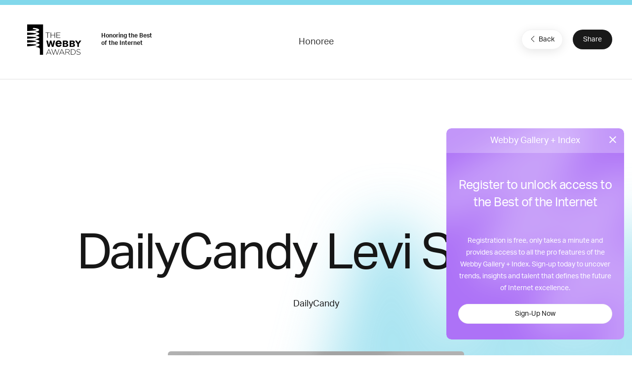

--- FILE ---
content_type: text/html; charset=utf-8
request_url: https://www.google.com/recaptcha/api2/anchor?ar=1&k=6LcC5f8qAAAAAN7E3g2z0N_EoPq3Vri8uXzTmFiO&co=aHR0cHM6Ly93aW5uZXJzLndlYmJ5YXdhcmRzLmNvbTo0NDM.&hl=en&v=PoyoqOPhxBO7pBk68S4YbpHZ&size=invisible&anchor-ms=20000&execute-ms=30000&cb=oe6xb4ljjr1j
body_size: 48811
content:
<!DOCTYPE HTML><html dir="ltr" lang="en"><head><meta http-equiv="Content-Type" content="text/html; charset=UTF-8">
<meta http-equiv="X-UA-Compatible" content="IE=edge">
<title>reCAPTCHA</title>
<style type="text/css">
/* cyrillic-ext */
@font-face {
  font-family: 'Roboto';
  font-style: normal;
  font-weight: 400;
  font-stretch: 100%;
  src: url(//fonts.gstatic.com/s/roboto/v48/KFO7CnqEu92Fr1ME7kSn66aGLdTylUAMa3GUBHMdazTgWw.woff2) format('woff2');
  unicode-range: U+0460-052F, U+1C80-1C8A, U+20B4, U+2DE0-2DFF, U+A640-A69F, U+FE2E-FE2F;
}
/* cyrillic */
@font-face {
  font-family: 'Roboto';
  font-style: normal;
  font-weight: 400;
  font-stretch: 100%;
  src: url(//fonts.gstatic.com/s/roboto/v48/KFO7CnqEu92Fr1ME7kSn66aGLdTylUAMa3iUBHMdazTgWw.woff2) format('woff2');
  unicode-range: U+0301, U+0400-045F, U+0490-0491, U+04B0-04B1, U+2116;
}
/* greek-ext */
@font-face {
  font-family: 'Roboto';
  font-style: normal;
  font-weight: 400;
  font-stretch: 100%;
  src: url(//fonts.gstatic.com/s/roboto/v48/KFO7CnqEu92Fr1ME7kSn66aGLdTylUAMa3CUBHMdazTgWw.woff2) format('woff2');
  unicode-range: U+1F00-1FFF;
}
/* greek */
@font-face {
  font-family: 'Roboto';
  font-style: normal;
  font-weight: 400;
  font-stretch: 100%;
  src: url(//fonts.gstatic.com/s/roboto/v48/KFO7CnqEu92Fr1ME7kSn66aGLdTylUAMa3-UBHMdazTgWw.woff2) format('woff2');
  unicode-range: U+0370-0377, U+037A-037F, U+0384-038A, U+038C, U+038E-03A1, U+03A3-03FF;
}
/* math */
@font-face {
  font-family: 'Roboto';
  font-style: normal;
  font-weight: 400;
  font-stretch: 100%;
  src: url(//fonts.gstatic.com/s/roboto/v48/KFO7CnqEu92Fr1ME7kSn66aGLdTylUAMawCUBHMdazTgWw.woff2) format('woff2');
  unicode-range: U+0302-0303, U+0305, U+0307-0308, U+0310, U+0312, U+0315, U+031A, U+0326-0327, U+032C, U+032F-0330, U+0332-0333, U+0338, U+033A, U+0346, U+034D, U+0391-03A1, U+03A3-03A9, U+03B1-03C9, U+03D1, U+03D5-03D6, U+03F0-03F1, U+03F4-03F5, U+2016-2017, U+2034-2038, U+203C, U+2040, U+2043, U+2047, U+2050, U+2057, U+205F, U+2070-2071, U+2074-208E, U+2090-209C, U+20D0-20DC, U+20E1, U+20E5-20EF, U+2100-2112, U+2114-2115, U+2117-2121, U+2123-214F, U+2190, U+2192, U+2194-21AE, U+21B0-21E5, U+21F1-21F2, U+21F4-2211, U+2213-2214, U+2216-22FF, U+2308-230B, U+2310, U+2319, U+231C-2321, U+2336-237A, U+237C, U+2395, U+239B-23B7, U+23D0, U+23DC-23E1, U+2474-2475, U+25AF, U+25B3, U+25B7, U+25BD, U+25C1, U+25CA, U+25CC, U+25FB, U+266D-266F, U+27C0-27FF, U+2900-2AFF, U+2B0E-2B11, U+2B30-2B4C, U+2BFE, U+3030, U+FF5B, U+FF5D, U+1D400-1D7FF, U+1EE00-1EEFF;
}
/* symbols */
@font-face {
  font-family: 'Roboto';
  font-style: normal;
  font-weight: 400;
  font-stretch: 100%;
  src: url(//fonts.gstatic.com/s/roboto/v48/KFO7CnqEu92Fr1ME7kSn66aGLdTylUAMaxKUBHMdazTgWw.woff2) format('woff2');
  unicode-range: U+0001-000C, U+000E-001F, U+007F-009F, U+20DD-20E0, U+20E2-20E4, U+2150-218F, U+2190, U+2192, U+2194-2199, U+21AF, U+21E6-21F0, U+21F3, U+2218-2219, U+2299, U+22C4-22C6, U+2300-243F, U+2440-244A, U+2460-24FF, U+25A0-27BF, U+2800-28FF, U+2921-2922, U+2981, U+29BF, U+29EB, U+2B00-2BFF, U+4DC0-4DFF, U+FFF9-FFFB, U+10140-1018E, U+10190-1019C, U+101A0, U+101D0-101FD, U+102E0-102FB, U+10E60-10E7E, U+1D2C0-1D2D3, U+1D2E0-1D37F, U+1F000-1F0FF, U+1F100-1F1AD, U+1F1E6-1F1FF, U+1F30D-1F30F, U+1F315, U+1F31C, U+1F31E, U+1F320-1F32C, U+1F336, U+1F378, U+1F37D, U+1F382, U+1F393-1F39F, U+1F3A7-1F3A8, U+1F3AC-1F3AF, U+1F3C2, U+1F3C4-1F3C6, U+1F3CA-1F3CE, U+1F3D4-1F3E0, U+1F3ED, U+1F3F1-1F3F3, U+1F3F5-1F3F7, U+1F408, U+1F415, U+1F41F, U+1F426, U+1F43F, U+1F441-1F442, U+1F444, U+1F446-1F449, U+1F44C-1F44E, U+1F453, U+1F46A, U+1F47D, U+1F4A3, U+1F4B0, U+1F4B3, U+1F4B9, U+1F4BB, U+1F4BF, U+1F4C8-1F4CB, U+1F4D6, U+1F4DA, U+1F4DF, U+1F4E3-1F4E6, U+1F4EA-1F4ED, U+1F4F7, U+1F4F9-1F4FB, U+1F4FD-1F4FE, U+1F503, U+1F507-1F50B, U+1F50D, U+1F512-1F513, U+1F53E-1F54A, U+1F54F-1F5FA, U+1F610, U+1F650-1F67F, U+1F687, U+1F68D, U+1F691, U+1F694, U+1F698, U+1F6AD, U+1F6B2, U+1F6B9-1F6BA, U+1F6BC, U+1F6C6-1F6CF, U+1F6D3-1F6D7, U+1F6E0-1F6EA, U+1F6F0-1F6F3, U+1F6F7-1F6FC, U+1F700-1F7FF, U+1F800-1F80B, U+1F810-1F847, U+1F850-1F859, U+1F860-1F887, U+1F890-1F8AD, U+1F8B0-1F8BB, U+1F8C0-1F8C1, U+1F900-1F90B, U+1F93B, U+1F946, U+1F984, U+1F996, U+1F9E9, U+1FA00-1FA6F, U+1FA70-1FA7C, U+1FA80-1FA89, U+1FA8F-1FAC6, U+1FACE-1FADC, U+1FADF-1FAE9, U+1FAF0-1FAF8, U+1FB00-1FBFF;
}
/* vietnamese */
@font-face {
  font-family: 'Roboto';
  font-style: normal;
  font-weight: 400;
  font-stretch: 100%;
  src: url(//fonts.gstatic.com/s/roboto/v48/KFO7CnqEu92Fr1ME7kSn66aGLdTylUAMa3OUBHMdazTgWw.woff2) format('woff2');
  unicode-range: U+0102-0103, U+0110-0111, U+0128-0129, U+0168-0169, U+01A0-01A1, U+01AF-01B0, U+0300-0301, U+0303-0304, U+0308-0309, U+0323, U+0329, U+1EA0-1EF9, U+20AB;
}
/* latin-ext */
@font-face {
  font-family: 'Roboto';
  font-style: normal;
  font-weight: 400;
  font-stretch: 100%;
  src: url(//fonts.gstatic.com/s/roboto/v48/KFO7CnqEu92Fr1ME7kSn66aGLdTylUAMa3KUBHMdazTgWw.woff2) format('woff2');
  unicode-range: U+0100-02BA, U+02BD-02C5, U+02C7-02CC, U+02CE-02D7, U+02DD-02FF, U+0304, U+0308, U+0329, U+1D00-1DBF, U+1E00-1E9F, U+1EF2-1EFF, U+2020, U+20A0-20AB, U+20AD-20C0, U+2113, U+2C60-2C7F, U+A720-A7FF;
}
/* latin */
@font-face {
  font-family: 'Roboto';
  font-style: normal;
  font-weight: 400;
  font-stretch: 100%;
  src: url(//fonts.gstatic.com/s/roboto/v48/KFO7CnqEu92Fr1ME7kSn66aGLdTylUAMa3yUBHMdazQ.woff2) format('woff2');
  unicode-range: U+0000-00FF, U+0131, U+0152-0153, U+02BB-02BC, U+02C6, U+02DA, U+02DC, U+0304, U+0308, U+0329, U+2000-206F, U+20AC, U+2122, U+2191, U+2193, U+2212, U+2215, U+FEFF, U+FFFD;
}
/* cyrillic-ext */
@font-face {
  font-family: 'Roboto';
  font-style: normal;
  font-weight: 500;
  font-stretch: 100%;
  src: url(//fonts.gstatic.com/s/roboto/v48/KFO7CnqEu92Fr1ME7kSn66aGLdTylUAMa3GUBHMdazTgWw.woff2) format('woff2');
  unicode-range: U+0460-052F, U+1C80-1C8A, U+20B4, U+2DE0-2DFF, U+A640-A69F, U+FE2E-FE2F;
}
/* cyrillic */
@font-face {
  font-family: 'Roboto';
  font-style: normal;
  font-weight: 500;
  font-stretch: 100%;
  src: url(//fonts.gstatic.com/s/roboto/v48/KFO7CnqEu92Fr1ME7kSn66aGLdTylUAMa3iUBHMdazTgWw.woff2) format('woff2');
  unicode-range: U+0301, U+0400-045F, U+0490-0491, U+04B0-04B1, U+2116;
}
/* greek-ext */
@font-face {
  font-family: 'Roboto';
  font-style: normal;
  font-weight: 500;
  font-stretch: 100%;
  src: url(//fonts.gstatic.com/s/roboto/v48/KFO7CnqEu92Fr1ME7kSn66aGLdTylUAMa3CUBHMdazTgWw.woff2) format('woff2');
  unicode-range: U+1F00-1FFF;
}
/* greek */
@font-face {
  font-family: 'Roboto';
  font-style: normal;
  font-weight: 500;
  font-stretch: 100%;
  src: url(//fonts.gstatic.com/s/roboto/v48/KFO7CnqEu92Fr1ME7kSn66aGLdTylUAMa3-UBHMdazTgWw.woff2) format('woff2');
  unicode-range: U+0370-0377, U+037A-037F, U+0384-038A, U+038C, U+038E-03A1, U+03A3-03FF;
}
/* math */
@font-face {
  font-family: 'Roboto';
  font-style: normal;
  font-weight: 500;
  font-stretch: 100%;
  src: url(//fonts.gstatic.com/s/roboto/v48/KFO7CnqEu92Fr1ME7kSn66aGLdTylUAMawCUBHMdazTgWw.woff2) format('woff2');
  unicode-range: U+0302-0303, U+0305, U+0307-0308, U+0310, U+0312, U+0315, U+031A, U+0326-0327, U+032C, U+032F-0330, U+0332-0333, U+0338, U+033A, U+0346, U+034D, U+0391-03A1, U+03A3-03A9, U+03B1-03C9, U+03D1, U+03D5-03D6, U+03F0-03F1, U+03F4-03F5, U+2016-2017, U+2034-2038, U+203C, U+2040, U+2043, U+2047, U+2050, U+2057, U+205F, U+2070-2071, U+2074-208E, U+2090-209C, U+20D0-20DC, U+20E1, U+20E5-20EF, U+2100-2112, U+2114-2115, U+2117-2121, U+2123-214F, U+2190, U+2192, U+2194-21AE, U+21B0-21E5, U+21F1-21F2, U+21F4-2211, U+2213-2214, U+2216-22FF, U+2308-230B, U+2310, U+2319, U+231C-2321, U+2336-237A, U+237C, U+2395, U+239B-23B7, U+23D0, U+23DC-23E1, U+2474-2475, U+25AF, U+25B3, U+25B7, U+25BD, U+25C1, U+25CA, U+25CC, U+25FB, U+266D-266F, U+27C0-27FF, U+2900-2AFF, U+2B0E-2B11, U+2B30-2B4C, U+2BFE, U+3030, U+FF5B, U+FF5D, U+1D400-1D7FF, U+1EE00-1EEFF;
}
/* symbols */
@font-face {
  font-family: 'Roboto';
  font-style: normal;
  font-weight: 500;
  font-stretch: 100%;
  src: url(//fonts.gstatic.com/s/roboto/v48/KFO7CnqEu92Fr1ME7kSn66aGLdTylUAMaxKUBHMdazTgWw.woff2) format('woff2');
  unicode-range: U+0001-000C, U+000E-001F, U+007F-009F, U+20DD-20E0, U+20E2-20E4, U+2150-218F, U+2190, U+2192, U+2194-2199, U+21AF, U+21E6-21F0, U+21F3, U+2218-2219, U+2299, U+22C4-22C6, U+2300-243F, U+2440-244A, U+2460-24FF, U+25A0-27BF, U+2800-28FF, U+2921-2922, U+2981, U+29BF, U+29EB, U+2B00-2BFF, U+4DC0-4DFF, U+FFF9-FFFB, U+10140-1018E, U+10190-1019C, U+101A0, U+101D0-101FD, U+102E0-102FB, U+10E60-10E7E, U+1D2C0-1D2D3, U+1D2E0-1D37F, U+1F000-1F0FF, U+1F100-1F1AD, U+1F1E6-1F1FF, U+1F30D-1F30F, U+1F315, U+1F31C, U+1F31E, U+1F320-1F32C, U+1F336, U+1F378, U+1F37D, U+1F382, U+1F393-1F39F, U+1F3A7-1F3A8, U+1F3AC-1F3AF, U+1F3C2, U+1F3C4-1F3C6, U+1F3CA-1F3CE, U+1F3D4-1F3E0, U+1F3ED, U+1F3F1-1F3F3, U+1F3F5-1F3F7, U+1F408, U+1F415, U+1F41F, U+1F426, U+1F43F, U+1F441-1F442, U+1F444, U+1F446-1F449, U+1F44C-1F44E, U+1F453, U+1F46A, U+1F47D, U+1F4A3, U+1F4B0, U+1F4B3, U+1F4B9, U+1F4BB, U+1F4BF, U+1F4C8-1F4CB, U+1F4D6, U+1F4DA, U+1F4DF, U+1F4E3-1F4E6, U+1F4EA-1F4ED, U+1F4F7, U+1F4F9-1F4FB, U+1F4FD-1F4FE, U+1F503, U+1F507-1F50B, U+1F50D, U+1F512-1F513, U+1F53E-1F54A, U+1F54F-1F5FA, U+1F610, U+1F650-1F67F, U+1F687, U+1F68D, U+1F691, U+1F694, U+1F698, U+1F6AD, U+1F6B2, U+1F6B9-1F6BA, U+1F6BC, U+1F6C6-1F6CF, U+1F6D3-1F6D7, U+1F6E0-1F6EA, U+1F6F0-1F6F3, U+1F6F7-1F6FC, U+1F700-1F7FF, U+1F800-1F80B, U+1F810-1F847, U+1F850-1F859, U+1F860-1F887, U+1F890-1F8AD, U+1F8B0-1F8BB, U+1F8C0-1F8C1, U+1F900-1F90B, U+1F93B, U+1F946, U+1F984, U+1F996, U+1F9E9, U+1FA00-1FA6F, U+1FA70-1FA7C, U+1FA80-1FA89, U+1FA8F-1FAC6, U+1FACE-1FADC, U+1FADF-1FAE9, U+1FAF0-1FAF8, U+1FB00-1FBFF;
}
/* vietnamese */
@font-face {
  font-family: 'Roboto';
  font-style: normal;
  font-weight: 500;
  font-stretch: 100%;
  src: url(//fonts.gstatic.com/s/roboto/v48/KFO7CnqEu92Fr1ME7kSn66aGLdTylUAMa3OUBHMdazTgWw.woff2) format('woff2');
  unicode-range: U+0102-0103, U+0110-0111, U+0128-0129, U+0168-0169, U+01A0-01A1, U+01AF-01B0, U+0300-0301, U+0303-0304, U+0308-0309, U+0323, U+0329, U+1EA0-1EF9, U+20AB;
}
/* latin-ext */
@font-face {
  font-family: 'Roboto';
  font-style: normal;
  font-weight: 500;
  font-stretch: 100%;
  src: url(//fonts.gstatic.com/s/roboto/v48/KFO7CnqEu92Fr1ME7kSn66aGLdTylUAMa3KUBHMdazTgWw.woff2) format('woff2');
  unicode-range: U+0100-02BA, U+02BD-02C5, U+02C7-02CC, U+02CE-02D7, U+02DD-02FF, U+0304, U+0308, U+0329, U+1D00-1DBF, U+1E00-1E9F, U+1EF2-1EFF, U+2020, U+20A0-20AB, U+20AD-20C0, U+2113, U+2C60-2C7F, U+A720-A7FF;
}
/* latin */
@font-face {
  font-family: 'Roboto';
  font-style: normal;
  font-weight: 500;
  font-stretch: 100%;
  src: url(//fonts.gstatic.com/s/roboto/v48/KFO7CnqEu92Fr1ME7kSn66aGLdTylUAMa3yUBHMdazQ.woff2) format('woff2');
  unicode-range: U+0000-00FF, U+0131, U+0152-0153, U+02BB-02BC, U+02C6, U+02DA, U+02DC, U+0304, U+0308, U+0329, U+2000-206F, U+20AC, U+2122, U+2191, U+2193, U+2212, U+2215, U+FEFF, U+FFFD;
}
/* cyrillic-ext */
@font-face {
  font-family: 'Roboto';
  font-style: normal;
  font-weight: 900;
  font-stretch: 100%;
  src: url(//fonts.gstatic.com/s/roboto/v48/KFO7CnqEu92Fr1ME7kSn66aGLdTylUAMa3GUBHMdazTgWw.woff2) format('woff2');
  unicode-range: U+0460-052F, U+1C80-1C8A, U+20B4, U+2DE0-2DFF, U+A640-A69F, U+FE2E-FE2F;
}
/* cyrillic */
@font-face {
  font-family: 'Roboto';
  font-style: normal;
  font-weight: 900;
  font-stretch: 100%;
  src: url(//fonts.gstatic.com/s/roboto/v48/KFO7CnqEu92Fr1ME7kSn66aGLdTylUAMa3iUBHMdazTgWw.woff2) format('woff2');
  unicode-range: U+0301, U+0400-045F, U+0490-0491, U+04B0-04B1, U+2116;
}
/* greek-ext */
@font-face {
  font-family: 'Roboto';
  font-style: normal;
  font-weight: 900;
  font-stretch: 100%;
  src: url(//fonts.gstatic.com/s/roboto/v48/KFO7CnqEu92Fr1ME7kSn66aGLdTylUAMa3CUBHMdazTgWw.woff2) format('woff2');
  unicode-range: U+1F00-1FFF;
}
/* greek */
@font-face {
  font-family: 'Roboto';
  font-style: normal;
  font-weight: 900;
  font-stretch: 100%;
  src: url(//fonts.gstatic.com/s/roboto/v48/KFO7CnqEu92Fr1ME7kSn66aGLdTylUAMa3-UBHMdazTgWw.woff2) format('woff2');
  unicode-range: U+0370-0377, U+037A-037F, U+0384-038A, U+038C, U+038E-03A1, U+03A3-03FF;
}
/* math */
@font-face {
  font-family: 'Roboto';
  font-style: normal;
  font-weight: 900;
  font-stretch: 100%;
  src: url(//fonts.gstatic.com/s/roboto/v48/KFO7CnqEu92Fr1ME7kSn66aGLdTylUAMawCUBHMdazTgWw.woff2) format('woff2');
  unicode-range: U+0302-0303, U+0305, U+0307-0308, U+0310, U+0312, U+0315, U+031A, U+0326-0327, U+032C, U+032F-0330, U+0332-0333, U+0338, U+033A, U+0346, U+034D, U+0391-03A1, U+03A3-03A9, U+03B1-03C9, U+03D1, U+03D5-03D6, U+03F0-03F1, U+03F4-03F5, U+2016-2017, U+2034-2038, U+203C, U+2040, U+2043, U+2047, U+2050, U+2057, U+205F, U+2070-2071, U+2074-208E, U+2090-209C, U+20D0-20DC, U+20E1, U+20E5-20EF, U+2100-2112, U+2114-2115, U+2117-2121, U+2123-214F, U+2190, U+2192, U+2194-21AE, U+21B0-21E5, U+21F1-21F2, U+21F4-2211, U+2213-2214, U+2216-22FF, U+2308-230B, U+2310, U+2319, U+231C-2321, U+2336-237A, U+237C, U+2395, U+239B-23B7, U+23D0, U+23DC-23E1, U+2474-2475, U+25AF, U+25B3, U+25B7, U+25BD, U+25C1, U+25CA, U+25CC, U+25FB, U+266D-266F, U+27C0-27FF, U+2900-2AFF, U+2B0E-2B11, U+2B30-2B4C, U+2BFE, U+3030, U+FF5B, U+FF5D, U+1D400-1D7FF, U+1EE00-1EEFF;
}
/* symbols */
@font-face {
  font-family: 'Roboto';
  font-style: normal;
  font-weight: 900;
  font-stretch: 100%;
  src: url(//fonts.gstatic.com/s/roboto/v48/KFO7CnqEu92Fr1ME7kSn66aGLdTylUAMaxKUBHMdazTgWw.woff2) format('woff2');
  unicode-range: U+0001-000C, U+000E-001F, U+007F-009F, U+20DD-20E0, U+20E2-20E4, U+2150-218F, U+2190, U+2192, U+2194-2199, U+21AF, U+21E6-21F0, U+21F3, U+2218-2219, U+2299, U+22C4-22C6, U+2300-243F, U+2440-244A, U+2460-24FF, U+25A0-27BF, U+2800-28FF, U+2921-2922, U+2981, U+29BF, U+29EB, U+2B00-2BFF, U+4DC0-4DFF, U+FFF9-FFFB, U+10140-1018E, U+10190-1019C, U+101A0, U+101D0-101FD, U+102E0-102FB, U+10E60-10E7E, U+1D2C0-1D2D3, U+1D2E0-1D37F, U+1F000-1F0FF, U+1F100-1F1AD, U+1F1E6-1F1FF, U+1F30D-1F30F, U+1F315, U+1F31C, U+1F31E, U+1F320-1F32C, U+1F336, U+1F378, U+1F37D, U+1F382, U+1F393-1F39F, U+1F3A7-1F3A8, U+1F3AC-1F3AF, U+1F3C2, U+1F3C4-1F3C6, U+1F3CA-1F3CE, U+1F3D4-1F3E0, U+1F3ED, U+1F3F1-1F3F3, U+1F3F5-1F3F7, U+1F408, U+1F415, U+1F41F, U+1F426, U+1F43F, U+1F441-1F442, U+1F444, U+1F446-1F449, U+1F44C-1F44E, U+1F453, U+1F46A, U+1F47D, U+1F4A3, U+1F4B0, U+1F4B3, U+1F4B9, U+1F4BB, U+1F4BF, U+1F4C8-1F4CB, U+1F4D6, U+1F4DA, U+1F4DF, U+1F4E3-1F4E6, U+1F4EA-1F4ED, U+1F4F7, U+1F4F9-1F4FB, U+1F4FD-1F4FE, U+1F503, U+1F507-1F50B, U+1F50D, U+1F512-1F513, U+1F53E-1F54A, U+1F54F-1F5FA, U+1F610, U+1F650-1F67F, U+1F687, U+1F68D, U+1F691, U+1F694, U+1F698, U+1F6AD, U+1F6B2, U+1F6B9-1F6BA, U+1F6BC, U+1F6C6-1F6CF, U+1F6D3-1F6D7, U+1F6E0-1F6EA, U+1F6F0-1F6F3, U+1F6F7-1F6FC, U+1F700-1F7FF, U+1F800-1F80B, U+1F810-1F847, U+1F850-1F859, U+1F860-1F887, U+1F890-1F8AD, U+1F8B0-1F8BB, U+1F8C0-1F8C1, U+1F900-1F90B, U+1F93B, U+1F946, U+1F984, U+1F996, U+1F9E9, U+1FA00-1FA6F, U+1FA70-1FA7C, U+1FA80-1FA89, U+1FA8F-1FAC6, U+1FACE-1FADC, U+1FADF-1FAE9, U+1FAF0-1FAF8, U+1FB00-1FBFF;
}
/* vietnamese */
@font-face {
  font-family: 'Roboto';
  font-style: normal;
  font-weight: 900;
  font-stretch: 100%;
  src: url(//fonts.gstatic.com/s/roboto/v48/KFO7CnqEu92Fr1ME7kSn66aGLdTylUAMa3OUBHMdazTgWw.woff2) format('woff2');
  unicode-range: U+0102-0103, U+0110-0111, U+0128-0129, U+0168-0169, U+01A0-01A1, U+01AF-01B0, U+0300-0301, U+0303-0304, U+0308-0309, U+0323, U+0329, U+1EA0-1EF9, U+20AB;
}
/* latin-ext */
@font-face {
  font-family: 'Roboto';
  font-style: normal;
  font-weight: 900;
  font-stretch: 100%;
  src: url(//fonts.gstatic.com/s/roboto/v48/KFO7CnqEu92Fr1ME7kSn66aGLdTylUAMa3KUBHMdazTgWw.woff2) format('woff2');
  unicode-range: U+0100-02BA, U+02BD-02C5, U+02C7-02CC, U+02CE-02D7, U+02DD-02FF, U+0304, U+0308, U+0329, U+1D00-1DBF, U+1E00-1E9F, U+1EF2-1EFF, U+2020, U+20A0-20AB, U+20AD-20C0, U+2113, U+2C60-2C7F, U+A720-A7FF;
}
/* latin */
@font-face {
  font-family: 'Roboto';
  font-style: normal;
  font-weight: 900;
  font-stretch: 100%;
  src: url(//fonts.gstatic.com/s/roboto/v48/KFO7CnqEu92Fr1ME7kSn66aGLdTylUAMa3yUBHMdazQ.woff2) format('woff2');
  unicode-range: U+0000-00FF, U+0131, U+0152-0153, U+02BB-02BC, U+02C6, U+02DA, U+02DC, U+0304, U+0308, U+0329, U+2000-206F, U+20AC, U+2122, U+2191, U+2193, U+2212, U+2215, U+FEFF, U+FFFD;
}

</style>
<link rel="stylesheet" type="text/css" href="https://www.gstatic.com/recaptcha/releases/PoyoqOPhxBO7pBk68S4YbpHZ/styles__ltr.css">
<script nonce="WRDn89b23JysWCkG6MFGwA" type="text/javascript">window['__recaptcha_api'] = 'https://www.google.com/recaptcha/api2/';</script>
<script type="text/javascript" src="https://www.gstatic.com/recaptcha/releases/PoyoqOPhxBO7pBk68S4YbpHZ/recaptcha__en.js" nonce="WRDn89b23JysWCkG6MFGwA">
      
    </script></head>
<body><div id="rc-anchor-alert" class="rc-anchor-alert"></div>
<input type="hidden" id="recaptcha-token" value="[base64]">
<script type="text/javascript" nonce="WRDn89b23JysWCkG6MFGwA">
      recaptcha.anchor.Main.init("[\x22ainput\x22,[\x22bgdata\x22,\x22\x22,\[base64]/[base64]/bmV3IFpbdF0obVswXSk6Sz09Mj9uZXcgWlt0XShtWzBdLG1bMV0pOks9PTM/bmV3IFpbdF0obVswXSxtWzFdLG1bMl0pOks9PTQ/[base64]/[base64]/[base64]/[base64]/[base64]/[base64]/[base64]/[base64]/[base64]/[base64]/[base64]/[base64]/[base64]/[base64]\\u003d\\u003d\x22,\[base64]\x22,\x22w7g0DsK1wqnDuj5KJn1VD8O8wq01wo0hwqfCgMOdw7UqVMOVY8OMBSHDjsOww4JzWsKvNghZXsODJhTDkzofw5kuJ8O/F8O8wo5aQg0NVMKyBhDDnhVAQyDCn2HCrTZLYsO9w7XClMK9aCxnwpknwrVtw79LTiEHwrM+wrXCrjzDjsKcB1Q4HcOMJDYPwo4/c1khECgQURsLM8KpV8OGW8OUGgnCmiDDsHthwroQWgsQwq/[base64]/DpHzCu8OkO8OGw4HDo8OlwofCpCbDl8KAWMOWwoApwqXDqMK3w4jClMKIV8K8U0RjUcK5DgLDthjDtMKlLcOewrXDhMO8NTI1wp/[base64]/CisKnBsKZGMKtRMOPQcO3WsKrFFIRJcKPwoI5w6nCjcK9w6BXLj3CuMOKw4vCoAtKGCIYwpbCk1cTw6HDu1bDisKywqksaBvCtcKBNx7DqMOTT1HCgzHCoUNjTcKrw5HDtsKQwqFNIcKbW8Khwp0Cw5jCnmthRcORX8ObSB8/[base64]/OMK2w6oBMRzDncOFw7nCmsK+w6jCgjjCrDvDjTvDpGHCgyLCmcOdwobDlXrCllFtdcKbwpvCvwbCo37DgVgxw5E/[base64]/EyPDm0PDmsOzAMOUPiEDw4Ihw7FSY37ClSx7wq4qw4tPGXtVeMOIOMOId8KDCsOnw4xDw67Cv8OcEkTCjytqwpkMFMKSw7bDtnVJdlfDmzfDiHJew6zCki8pK8OZGhPCqlTCgCR/cDHDgsOlw6pafMKDF8Krw5JPwokjwr0IFklbwo3Dt8KSwqrCuENDwrvDmWwmKUdaJsKLwr3CnlPCmQMswpzDgTMyakkPFsOhOV/CrMKVw47DgcKhbXLDlgZCLsKLwo94UV/CtMKswoIKLUhtScOdw6rDtQTDhcKtwrEhehvCqR9xw5NbwpFeKMOCBjXDkn/DmMOpwqQJwpFdHknDpsKhUVjDicOQw4zCpMKIXwdIIcKswqjDo04ARngJwrkLAHXDrk3CqQ9mfsOXw5cow7/CiF3DjWTDpzXDtUTCvwHDkcKRb8ODTRAWw5EtNTZ7w7QKw6ELUMKcABIiQ3k/DjVZw63CiHbDsFnDg8OEw5l8wpYMw6zCmcKcwoNpF8Orwo3Dr8KXInvCgzXDksKpwqRvwqgww5VsODvCkDNOwqMLLALDrcO/QcO/SGPDqWsMPcKJwp8rbnIEIMOVw4rChQsLwo7ClcKswo/Dg8OrP1xBRcK8wqHCpcODcAvCjMO8w4fCpDbCqcOQwqPCoMKLwpRpM3TClsKGRcOkdhPCusODwrvCkTQgwrPDmFE/[base64]/DpsKWw7AMwpjCmsOeO8K+FMKSDMOYwpUWFwvCj0ptfSjCr8O6WT8WKcKMwq0pwqUDScOEw6JBw5tCwphmf8OEF8KJw5FFeQpOw55Jwp/[base64]/[base64]/w4XCg8Osw4xqQGfCuQzCoiJWw5TDqjR3wrfDqwxzwpfCtxp+w5jChHhZwqhSwoQhwqMRw7tPw4AHLMKCworDqWDChcOaEMOXQcODwqrCpy9XbywjR8KVw6rCgMO2DMOVwrFmwppCMyRhw5nClUYxwqTCiiBKwqjCg1FtwoIvw7zCk1Z/wrlfwrPCnsK+cXDDjytQY8OadMKVwoPCksOkQy05HsOCw47CgAvDi8K1w4vDkMOufsK+OzQbAwwFw4fCuFdgw5nCmcKqwo19woc9wpjCrWfCo8KeQcKnwo9IaHsoWMOwwqEvw63CsMOVwqBBIMKUI8Ofam3DgMKIw5/CmCfCoMKTOsObJ8OdKWFyYjonwpVMw4NqwrDDogDCgywEKcOKTRjDrnMJfMKkw4XCtls9wpfDlURQSXHDgXDDiC8Sw59NNcKbMy5RwpRZBgw3wpDDrQ7ChsOgw5RVc8ODGsOgT8Ojw6cfFsOYw6vDpsOwIMKtw63CkMO6CljDmMK2w5k+Hz3CkTPDogpdEMO/bHg+w5jDpELCusOVLkPCs3V4w5FOwoXCosOLw5vDo8OkT3vCv1nCtsKAw67ClMOgYcOCwrgvwoHCvsK9AnMiax4AD8KuwrfDmTbDi1LDthMKwq8awonCo8OgM8K1CFHDsltIasOmwovCrVFLSnsNwrfClQpbw7tLZ0/[base64]/[base64]/Ch8O7w79CdUNzIkXCkE4/w7/Cg8OIw73CpltWwqbDnBJww6/CliBpwqAZTMK6w7Z7GMK6wq9qbCUMw7XDpVZ3G0cCfMK3w4RtSwYGOcKaQxDDrMKxEXfDvcOYBcORegPDnsKiw4MlRsKBw641wo/DhGo6wrzCsVvClWPCs8Kiw7HCsgReKMO3w4YxVRXCv8KzCFk4w4MKHMOSTic9S8O6wodIf8Kqw4TDok/ChMKIwrkAw7tVCMOYw7YCfC05QRkBw4s4XwLDoWMZw7TDj8KKSkQWb8KtK8KLOCpPwobCiVZ1SiRzOcKwwq/[base64]/csKXw7jCpcO7w4nDgcOKwq1jw6UbwoVmw5/DpmvCn0HDvFTDjMOKwoDDgXImwopLNsOgBsONRsKpw4HCt8O/[base64]/w6DCjljDjsKvJ0cWw4lefsKDw5cywqxZw7rChFDDkm5ww5ohwpMKw4/[base64]/[base64]/[base64]/[base64]/CncKkwqBrwpLDslYOb3rDoDfDvVc8Qn3DpSgvwrfCuCQmNsOJJ0BnVsKAwq/DiMOtw7DDpHs1BcKaMsKtMcO4w7IzMsKkJsOkwoHDq1/CgcOqwqZgwqrCujkyKHTCsMOQwoElPEwJw6FSw7QIZ8KRw6HCv2okw70dbg/DtMKuw4FEw5zDh8KpYsKiQCN5LjohaMO/wqnCssKZWDBsw6cfw7rDicOCw6Bww63Dvnh9w4nCt2bCq3PCm8Kaw7gywofCn8OkwqEmw5jCjMOPw7rDuMKpEMOXAjnCrhEOw5zDhsK0w5M/[base64]/CucOFwrrDicOvwq1Uw50wYj8owqNmaDDDi8OBw5LDmsOBw5LDmjzDnXcDw7TCpMOjJ8ONaADDok/[base64]/Ch8KnXVXDsU9xY8O3U8Odw5Myw5xdFhB/wrdLw682UcOOK8K+w41SB8Oxw6PChMK+Ji5ew7A2w6vDgGlRw6zDncKSEAnDrMKQw6IUHcO3T8K/[base64]/f8O8bcKYFcKXwoYpw4LDkWMqw7hYFQYSwpXDr8OrwqDCu2ZJVcOdw67Dl8O5T8KSLcKRYmIZw4NIw53ClcK7w4nCg8O9EMO4wpt1wqMNRcOjw4DChU4fX8OeG8ObwoxjDFPDoVPDqWfDik/DoMKIw5V/w7PDjsO3w71PCSzCoiTCoCZjw400QGvCiU/CmMK7w5ciBVgyw5bCisKow4PCncKfEycAw7UKwoJXHjFLVcK/VwfDgMOKw7/CocKhwpfDjcOfwpfCljXCkMO0KSzCvikMGElewpzDocOBc8KKBsOyNl/[base64]/DqjfDmxfDhUBaw6XCqMKvX8O2w4/DmsK3wp7DmsKQwp7DgcKnw7/Dl8OkMnN4WWNfwoPDiT9LeMKJPsOLIMK/[base64]/DlUnDkGkRwoEpw6dowqwXdMOHacK2wqk8fjHCtFLDviTCi8OEWjl9FSoew7TDt3JlIcKFwpV7wqI/wr/CiV3DscOQIMKYW8KhJsOewpYNwp1aR0Mjb0JBwpNLw5sxw5dkcyHDg8O1aMOdw4cBw5bCscOmwrDChz1gw7/CocKff8OzwpbCsMKwFCnCpF/DsMKrwqTDmsKLb8O7OyLCqcKNwpDDmg7CtcKoKxzClMKRcxcSw4xvw5rClkPCqljDgMK6w4RAIl3DtnLDnsKgY8KAC8OoTcO/[base64]/e3MDw57DtcO5BgDCkcKAC0HCr8OiVgfDm1TDqXHDqzDDpsKkw5gCw4HCk0ZsVWDDl8OiJsKhwq4QUUnCi8O+Pg8Twp0GPDw8Mnozw7HClsK/wotgwp7ChcKeOsO/[base64]/EsKrw6/[base64]/wrvDk8OywrkCTsOmNC7CihLDuXPCrEzDpm9/wooAZXcGXsKKwozDr2rDny0Ww4HCqUfDpMOJK8KYwqpvwrHDjMK3wo85w7nCv8KHw5Rbw7ZowrHDlcOcw6PClj3DgUvCuMO5aDHCv8KDEMOlwpLCvEnCkMKnw4xXacK5w68ZFMOcUcKiwpQwE8KSw4vDu8OYWRDClH3Dv34QwpYAW3lLBz/DtVLCk8O3ISFjw4M4woh3w6nDi8Khw44gJMKGwqluwpg1w6rCtFXDiS7Cq8Oyw5/DmWnCrMO8wo/CnXTCkMOMWcKYPF3CqBbDlgTDiMOUJgdewqvCqMKpw6NoaFBiwpHDsCTDlcKfW2LCn8OTw6/CucKCw6/CjsK5woUzwqXCpF3DhQjCi2XDmcKWHi/DisKEJMO+UcOwDlFaw53Cjx7DjQwPw5vCqcOewoRpH8KJDQpZIcKcw5o2wrnCtsOxPsKSYlBRwrDDu2/DklcxDBvDj8Oew5RPw5NIwr3CoGnCsMOBR8OkwqViGMOBBcKCw5LDkEMZHsO2Y0PCgA/Dhz0eHcOpw7TDlFgvMsK8wrJLDsO+fA/[base64]/CpsO4VMKWwqbCgsOBwpTCi8OQIMKFwrF9UsODwrPCusOFwpbDj8OKw5MQMsKGQcOqw4vDusKQw5Rxwr/Dn8O1GB8iHjhlw6ZoVFkQw7I8w5IEX0XCvcKsw7l1wpF0bAXCscOnZzXChRgkwrLCucKlc3HDqCUPwqnDqMKpw5/[base64]/[base64]/DmhnDnmJ4DsKNw7vDscO3w5Rxw4gcw73Cr1PDmhRTGMOqwqXCr8KGMj5mb8O0w4wMwq/[base64]/[base64]/[base64]/[base64]/Ds8OVw55gMm/CkDTCoF5FVMKpwq3DhhjCokDCmydwWMOMwrsgMwAMbMKvwokkwrvCtcOCw5MtwovCiDdlw7zCmB3DoMKcwrZvPlnCoybDjHDCrBXDq8OgwqNSwrnCiHd1CMKxbgTDjTAtHRnCkHPDusOow7zChcOPwpzCvlDCtXUpdcOKwqbCiMOwRMK6w7N/[base64]/Drh0aVMKQCMKBUMKDUMKdw6xqF8Ocw5gxw5HDoy5/w6p9T8KqwpJrEjUHw78IalLCl3N6wpYiIMOYwqzDt8KBDVsFwqJNNS3DvzTDv8KSw7pQwqdGw53DjnHCusO1wrHDgcOTfh0Ow5bCpR7Cv8OpAgfDg8OVJMKJwoXCnR/CtMOaDsO5MGDDmnxVwqzDtcKtQsOSwr3DqsOww7jDsB8tw4vCiTM7w6VNwoFkwqHCj8OVfU7DgVdWQQQuWAASKMO/wrFyW8Oow5c5w6LCp8KHQcOkwpt8TBQ9w4QcCClHw64KGcOsBBluwrPDiMKNwpEyTsOkXMO+w4PDnsK1wqlxwrXDg8KkAMK3wr7Don/CvQcSEcKeCBvCuCbCqEEhWCrCtMKKwqBJw4VOTMKETynCtsKzw4HDhMOHckbDssKKwoxdwpF0Il1zO8OEeQtlwrHCosO+bBc3QyBYA8KMecO9HQHCiB8wVcOjDsOlbVAhw6LDpsKsZMObw5tjKkHDvzhuaUTCosO3w5nDvwXCuyjDuWfCjsOvD1dcQ8KKbQNywos/wpPCvsOnG8K3bMKrAgtBwqnChVkzP8KIw7jCsMKDbMK5w5zDlsOLZXsDAMO6G8OHwrPDuUnCksKkdW/Dr8OXEC/Cm8OnVikiwrpzwqU7wqvCr1rDt8OYw7NpZcOVNcOvLMK3bMOXWsOGRMKmEcO2wolHwpE0wrgYwoNWfsK5eQPClsKycmwaWgAiLMOcYcKiF8KtwoJMQ1TCvFTClnHDg8O+w7VnWzDDlMKZwr3CsMOgwpXCrMKXw5djRMOZFSYOw5PCt8OHQhfCkg93L8KCJHTDnsK/wopjMcKHwrBlw7jDvMOQF1IRw4nCucKBGHIuw7LDpB3DlmjDjcO3BMO1Ew8Pw5PDiyzDsSLCrGs9w7QXPsKFwr3DhhMdwqNKw5NxZcKrwpopQzfDoD/[base64]/Cn8OPw7jCjsKbwqXCkRdbwp8lfMKbwpcKw6piwqzCmVrDlcOGfH3CrsOTei3DssOoKiFnDsOsFMKrwpPCp8O4wqnDgEESDF/Dr8Ksw6JFwpTDmU/[base64]/DvArCkgk7CU07IyHDgsO3PC8NwovCtn7ChGjClMKVwoXDl8KxKTHClFbCgBZHd1/CpnHCmx7CgcOIGR7DusK3w7zDsF9pw5YEw53CpCzCt8K0GsO2w6bDtMOOwpnClCo5w7/CuA1pw5HCs8O0wozClG9HwpHCj0nCgcKbLcKAwp/[base64]/DthnCq0fCpH3DmnjDmhDChcOjwodFVMO3SVhtFsKTTcKyAzpHAg/CiwvDjsOqw5nDtgIPwq8eZVUSw6oIwpJ6wqDCoGLCt1ttw4YZSVXDn8OKwpvCn8Osa1wAXMKLBFwOwoF0T8K0W8O/UMKCwq1nw6zDicKfw5lzw7JoWMKqw43Cv2fDjDtmw7XCqcONF8KSwo9MIVLCph/[base64]/DnMOrwpzDjGpSwqAEwoYww4LDpsKiNkEIw4fDrcOcVMOZw5FmCDXCv8OBDSk7w4ZsXMKtwpfCmj/CkGnCg8OfE2fDv8Okw7fDlsOXREnCk8Okw7EHRkLCq8KYwrZRwpTCqhMgE2LDpTzDo8O3aQHDlMKMaUdqYsOJBsKvHsOrw5ctw7PCnw5XKMOVE8OvXsK3EcO/aBnCq1LChVTDo8KTPMO2KcKzw7RNX8KgUMKuwpwPwoEYBXAzRsO6aCzCrcKcwqLDuMK+w5jCvMO3G8KpcMKIVsO1IcOqwqB6woDCmArCgGVrQ0zCscKuTxnDuwomA2LDqkE6wow0KMKaUQrCjSh/wrMLw7bCuFvDi8O8w6lkw54Zw5ANVR/DncOswqtpdUdlwp7CgyrCh8OjL8ONUcOzwoHDijJRBUlFTDbClHrCgSbDpG/Dk0k9TScTTsKnLxPCimXCiUfDmMKzw7LDtcOzCMKJwrpHNMOuHsOjwr/CvHjClyJJHsK8wpsdX0hfGT0HesOpHXPCtsOcwoQyw6Ruw6dYNi3CmBXCk8Oawo/[base64]/HEMJPWzCjsOAw5TDt8KfwqTDgcO2XMKWfmcDwr7Cu2NFwp0SfsK/eV3Ci8Kyw4HCicOewpPDtMKVD8OIXMOdw7fDhiHDucKHwqhJIBtww5/Di8OLaMKJM8KXGsKRw6w/Fhw7TRhERkvDpinDpHXCvsKZwpPCv2/DkMO4HcKLX8OdNCojwpI8Al0rwrETw7fCp8OrwppVa1TDucOrwrvCr1jDpcOBwr5OQMOQwqpsIcOoPzHCiBhHwq9zRmnDkBvCuiHCmMOyN8K6K3HDm8OtwqnDjGpfw5/Dl8O6wpnCvsO1e8K+InNXLMO9w4NCAWvCi3HCn3TDi8OLMU4QwrdAJxFLXcO8wpXCkcOyaH7Cli8vTiEAIULDtlEGbiPDtk/[base64]/J8OHwonDnC/[base64]/[base64]/[base64]/DmcKyw4MJScKxw4EVwr59w7rCtmHCjlB/wpfDlsOow69nw70kI8KYX8KBw6zCrhDCpF3DlVbDksK4R8OoTsK/JMKmHMOpw79yw4nChcKEw6bDusOaw7XCtMO9SCM3w4hIbMOXHC/ChcK0JwbDk1oRbsOjG8K8fMKIw7lbw79Ww51Cw5I2OHdbKWvCmXMIwr/[base64]/SsO4wp/CmTJ/[base64]/CgTjCs8KGS8OPwoFCw5p9w4lNDMO7SEjDnThsw57Co8OIbF3CuTJRwrgpOsOiw7LDnGPCn8KAcCjDj8KWe3zDrsOBOwHChzDDq0IJacKAw4g/w6/DkxTDtsOow77DssK7NsOLwp9zwqfDosOowqhaw6TCgsK+dMKCw6Y+QsOuVFBlw7HCssK8wqExPFPDomTCiyxFJwcfwpTDhMO5woHCtcKBRsKMw57Cims4McK5wo5FwoHCnMKSBRDCrMKnw47CgCY+w4/DmU1yw5xmF8KFw6R+WMO/c8OJH8KJIcKXwp3Dhz7DrsK0WnJNYXTDssKffMKXDiYgBy5Rw6lCwpgyR8Opw4thYh1ZZsOaTsOWw6zCuwrCkcOMwqDCkAbDv2jDv8KRG8KuwqdMXMKgBcKUcjbDocOIwoXDnU9wwo/DqMKBdRLDuMKUwojCsk3Ds8KiZHccw55EOsOxwqg8w4nDkjnDgi8wUsOmwooPFsKBR07CgB5Nw5XCp8OdZ8Kvw7TCgxDDn8OzHCjCuQrDqcOlP8OzWMOBwonDhcK/B8OEwqTCncKjw63CohnDs8OIF1BNYkXCo1Jxw7E/wok2w7PDo2J2J8KNRcOZNcKswpUaScOPwqrChsK4fgPDq8KRwrdFcMKaaFBuwoBgX8OPSBU/[base64]/PTEMPcOpw7dIw7TCiHLDvcKGw7dFw7zDjcOywo1tD8OZwoRvw6nDuMOoSmfCuw/DvcO+wp5nUhjCpcOjDQ/Dg8O0VcKCeHhtd8K9w5LDgcKwNnDDp8OYwosKYkvDsMOJHSXCtMOhYwbDuMK6wo1lwoLDr0/DlC5sw7o/CMO6wqFAw7R/J8O/ZE4+YmwabcO/SUYxScOpw6sheRPDoXnCkyUGaTIWw7fCmsO/TcObw5FWBMOlwoovcgrCu2rCvHBcw6kww6TCrxPDmMKuw4nCiVzClk7CqGhGZsOwL8K+wqcHXH/DrcKgKsKKwp7CnApww4jDi8K2IRp7wpw6XMKow51ww5PDuzvCpUbDgXTCnhs8w5taOhbCsjXDmMKHw59WXSzDmcKiTisfwqPDtcKGw57DvDRFacKiwogAw6QBE8KRKsKRacKNwp41EsOrG8KKZ8O+wpzClsK/eAwQVhZoCiNDwqJqwpLDlsK0IcO4EBbDmsK1Yl0YesO+GMKWw73DtMKbdDQsw6DCmCPDrkHCm8OYwqjDmRpHw6sMbxjDgWTDm8Kiwox6CAY5PFnDq1vCpSPCoMK/[base64]/ClcOHAsKXAC09wrLDg1zDtyjCpcOqw4fCuj4KQMOLwpsHC8KTbCvCqGvCq8KdwoBEwq7DslHCjsK/Gmgiw6TDiMOKSsOjOsOMwrnDu0zCj24HTWDCpcOnw77Dk8KpBXjDvcK8wo7CpWZcQXfCnsOGFcKYBVnDv8OaLsOkGH/DpsO6LcKMXQ3DqcOxbsOBwq9ywqh1w6XCsMOCOcOnw4kcw7gJeE/[base64]/DmMODOCgGKgvDu8OHw6pwY8O9wp/CpkRBw5/CpxHCjsO3G8KLw7lsH0w1CzpCwpdaXw/DkcKtEcOndsKkRsKFwrTDo8OkZ0oXNg/CpMORS0LCrEfDrTYdw5AUDsO0wot5wpzDqGdVw6PCusKYwrRiYsKNwp/CuQzDnsKrw7gTNXEDw6PCjcOawofDqT5tBjo2DUXDtMKTwq/[base64]/DvsONJ8OgwoMFw5hEfcOow6EfL8OOwponIDfCk8KVXMOIwpPDnsO6w7HDkSXDssKUw5pxJcKCT8OIRijCuRjCpsKYKUTDhcKvA8K0MhvDlMOeGDEJw7/DqMKIHMOWNGLCuAHDmMKlwozDuUYIXywhwqhdwoYrw5XDoV/DrcKMwqjDhBoMISwRwoxZLQknIjHCncOUBcK3OFQzJznDjcKKInLDlcKqXUTDjMOPP8KmwqUbwpxYeBnCiMORwr/CosOsw6zDpsKkw4bCgMOawo3CuMOASsOuTwXDiijCusO1XcOow6kdCjBxJnbDsTEhK1DCozt9w7AGSAtMEsKuw4LDhcKlwrXDuErDqEHDnydQcsKWS8K0w58PJCXCnQ5Uw4Ylw5/[base64]/DhipCV0VMbsKNRMKAchbCrlzCgFkdHjNbw77CqlI3KcOSCcOBVU/DhFRdb8Kyw60EE8O9wpV9B8KBw7HCrzcoemkzLwQAGMKKw4/Do8K5TsOsw5dRw4fCkznCmnYNw5HCm3LCk8KYwplCwpfDv2XCjWZnwo8vw6zDswoswqwrw6XCt0bCszNNAm9CbwgvwonCgcO3EMKuLRwPOMOKwp3CjsKVw57Dq8KZw5EKDSjDnx8Iw5QVY8Ojw4DDqXTDr8KBw782w5XCh8KJaD/CvsO0w4rDuzZ7N2vCr8K8w6FXGD4eVMO2wpHCoMOrNiIowpPCucO3w4XCh8KqwoJtHcO1ZMOAw542w7XDukhuSzhFCsOiYlXCtcOJelJZw4HCsMKdw7F+IULCrC3Cp8ORe8O/dSXCtQwEw6wuFnPDoMOZWMOXM35iQMK/PHV1woYjw5nCusO9dRbCu1Zvw6DDoMOvw6cBwqvDksOiwr3Dl2/DpCNvwoTDu8Ojwp4/LHxDw50zw5khw5/CsGlHVX3CkhrDvWdpYiABLMOoZ1EXwqNIUR9hYQvDlUEHwqHDmcK7w7oSRD3DuUx5wpNew4fDrDpOUsODcGghw6hhbMOLwo8dw6PCoAMGwo/[base64]/Ch8OUQArDmTF6CcKNw4nCqzxFZ1rDtQTDnsKtwoY6woApDy9FVsOAwoNxw6Qxw5hsRFgoSsOgw6ZWw6PDvMKNJ8OQcwJJL8OrYQhJfW3Dv8O5E8KWGcOLasOZwr/Cs8OVwrcQwqUIwqHCji4QLEtWwrLCj8KEwqgfwqAIXlx1w7TDk0rCq8OkfUPCgMOzw5/CtDTDqSTDmsK1I8ONZ8O3BsKLwpJNwq5yHFfCg8O/XcOvDXULGMKaHMK2wrjDvcOyw5xZfHnCjMOBwodoQ8KSwqPDgVTDjlVGwqY1w6IcwqbCjQ53w7vDvHDDlMOBRAwpMWsJw6rDhkQow7lFPwA2Xjliw7Vvw6HCjxvDvD/CllJ4w6Zpwokzw6lJa8KnLUvDol7DicK+wrpPGlRYwqfDsz4rRMK1e8KCFcKuDWUiMsKSeTBJwpxzwq5NCsKhwrjCksOBXMOxw7DCpWt6Mg/CqVTDuMKHTnnDpMOWdhB6fsOOwrUuJmDDqETDvRbDjcKdAVPCtcO4wp8JNAEDBFDDmijCt8O3U25Rw5wPAiHDgsOgw7hVw4hnIsKjwohbwonCkcODw7U3P3khXQvDm8KgNi7Ci8K0wqrCnMKyw7gmCMKPW2NHdzPDt8OwwrdZP1/CmMK5woZwQwV8wr8IDgDDm1LCs1U9wp7DpHHClMKkA8KWw7k3w4kQdgQHZQljw6nDlj1Qw7rCpR7DinZ8Yx/DgMOJNGbCh8OxY8Owwp8BwqXCsG9/wrwxw7dUw5nCksOXU0/CksKkwrXDtA7Dg8KGw4nDj8O2bcKhw4LCsxoGNcOVw7VEMnoTwqLDvCDDtQNaCVzCpEzCoGddMMOeLjIywokTw4hQwoXCmUfDlw3CsMO/Z25sWMOxQzLDmHMIew0wwo/[base64]/DlAhVXxHCrWPDmsKRGRLDvUd5w4LCscOmw5bCtVdew45PJk/CoDd3w73DjcOtJMOyPgYRLBrDpi3Dr8K6w7nDtcO2woDCpMOSwo56wrfCncOwRhYvwqJPwqPCn1zDlMOuw6p/QcODw4MdJ8KRw6d7w4AKeV/DjcOILsOrUcOBwpvCrMOJwrdeZGc8w4LCvX0DbkfCmcKtGTxhwrLDo8KlwrUHbcObMn9lK8KFKMOQwozCosKUHsKzwq/DqMOvb8KvGsOKazYFw4BQYxg9Y8OQBnhZLQnCk8KfwqcGTWQoZcKsw5bDnCIBBEVrAMK1w57Co8OmwoLDssKVIsKtw6fDlsKTSFjChsKBw5vCh8KOwqBDYMOawrzCq3TDhx/CocOawqrDh0jCtC4MXhskwrAhcsOcOMKbwp5Yw6I1w6rDp8KFw4Fww7bDmkVYw5YvecOzKQ/Dgnlpw4gGw7cpTULCuwwWwpA5VsOiwrMYGsO7wqkiw4V1ScOfVHhDesOCIMO/J10Ew7Bsb2XDtsO5MMKcw4nChhPDulLCr8OFw6XDjV4+eMK/[base64]/DnMKDw5PDsmHDsl3DizUUwqjCu1nDrsOVQ8KFSiVDA3nCqsKhwo9Kw5Naw6hmw5PDssKpXcKgXsKTwrJaVy1Bc8OeZHAqwo80HVIlw5wRwrBIdBwCIVhIwrXDlA3DrVHDlcO6wpw/w4XCmTHCgMOBQWPDnWpVwr7CvBltYhXDpwJMw7rDlnk9woTCt8OtwpbCoVrCg2/Cg0BPTiIaw6/DsBA5wojCnMOZwqjDtl8uwoAEGwPCnjNaw6bDsMOvLHHCvMOgfQXCsBnCs8OWwqTCn8K0wovDncOdC2bCvMOzHg0EZMKfwozDtz8XeXsMc8OUBsK7bXTCtXnCu8OZWA/ChcKxEcKgYcKuwpJpHcOfRMKcSBp0M8OxwqVkYhfDp8KjecKZDMORfDTDqcOWw5bDssOGFF/[base64]/[base64]/Ds8K1cUbCmQo2wrLDkFEkInV6KU9mwrpAUj5aw5TCmQlAfkvDqnzCl8OTwqhEw6XDiMOUOcOZwropwqTCszd+wovDpmfCrhBdw61nw5ppR8KWcsOIecKRwpNow77CjXRdw6nDjDBDw78pw7lZf8O8wp8jYcOccsOKwptHc8KDCUHCgz/CocKLw78qBMOOwqLDhHHDmcKaf8OUPcKdwrgLKTlPwpdawqrDqcOMw5dSw4xWFHFGByjCtsKJTsKtw6bCucKZw5R7woMhJ8K7GVXCvMKawpDDrcKEw7Mrb8KABC/CgMKRw4TDvlhnYsKYcwDCsUjCncOSe1Umw6IdNsOtwo/[base64]/cXXCocKZwq/DucKlw73CiiQ3OE0Aw5Yxw4zClmtKIHrChGjDpcKGw6zDqhLDh8OABUbCmMK+YzvDiMO/w5UtJMOIw6zCukbDucOZHMKjesOxwrnDrkvDl8KuS8Odw5TDvA1Tw5J/c8OawpnDvU84w5gWw7bCjgDDiBkVw6bConLDhgwuC8K3Jj3CmHJfEcOZCDEaG8KYUsKwaRDDiyvDrsOZYWgHw7UewpVJF8Kww4PCnMKAVFHDksOVwq4sw50swqZWUBDCocODwr1EwqHDkzbDujvCmcKgYMO6YX8/WQh0wrfDpTAhwp7DgsORwp/CtDFDdBTCpcODGsOVwot+WzkeFsK/[base64]/CuB4AwqIjaitDw67DsMOnw67Dj8KbVsKbwqzCrcOiRsOpccO1HcO5wpgJZ8ODMMKoIcOyLWHCiFDCqVTCpMOwE0nCp8KjUUjDtcOnNsOdSsOePMOJwpjDjhfCvcOrwq82GMKmeMO1AUQQXsOCw4XCqsKYw5gXwo/[base64]/CusOEw6dQw5HCh0rCh8OXwqDCvycffcKOwo1lw5APw6tmTWbDvTFbUiHCqMO3woLCu20dwqxfw4wmw7PDo8KkXsKrYU3DnMOowq/[base64]/DiwPCsS3CrsK1KcKEwpA/wonDvD9UFAAtw4RlwqonasKkXFrDrAI9RmzDtcKSw55MRsK8SsKEwpkLSsKjwq5xDX9AwrnDl8KcZ3/DtsOkwq3DuMKaaXp9wrlpPTdSPVrDtA1oS1VJworDh1QTXXtOY8OCwrvDl8KhwofDo2ZXFTnDisK4O8KYFcOrw77CjgA2w54xdFPDg30iwqfDmD8+w47DsyXDt8ONX8KDw4Q1w6xLwoU2w5d6wrthw4fCvBY1HcOMUsOAORfDiG/CtmQ6cjJPw5hkw6pKw5ZQw4c1w5HCocODecKBwozCi0Ncwrc8wrnCtAMMw4gZw6rChcKsQzfCngdWZ8OcwolswokRw6HCjGnDlMKBw4ASC2howp4Tw6V5wrMXFlwSwpvDs8KdP8O2w7vCk1s0wqB/cDhkw5TCtMKsw6Zqw57DphEHw6HDpy5Hd8OuYsOIw4PCvU9ewozDhmgZCEDDuTkFw7hGwrXDjCw+wq8RB1LCs8KdwrnDp0TDhMOlw64eSsK9dsKETBMjwpDDhiPCtsKobj5NbwA1ahHCiDclT3wgw7o1fQYTW8OVwrdywr/DmsOuwoHDk8KPI38FwpDCk8KCTlgGwonDuAM3KcKFDl45dgrDvcOHw5XCv8O5SMOrA245w5xwCRnDhsOHXmDCocOmA8OzeirCg8OzNUwsZ8KnJFvDvsORRsKhw7vCowxaw4nCiGIHeMOFZ8OyHFIDwonCiG17w79bJgYqbXAEEMORamoZwqsxwqzCvlAKUzzDrg/Dk8KYJFIiw6Nhw7ciP8O0cRB/[base64]/Cv8OYTsOVwrLCnE5qw6FPGMKfwrnDnMOrG24Ew4LDm33CqcOKGhLCjMOUwqjDlsOiwqbDggXDoMKBw4XCgTNaGksXTD5tEMKqOEoWTgViITPCtDHDpmplw4jDnSkdOMOgw7Adwr3DrTHCnA/Du8KBwot8N2d2TMOaYADChsOfKFzDh8OXw792wrcMMMOyw5FqfcO7bQ5VW8OOwpfDnDF7w5PCozzDuUnCl1nCn8OGw5BawonCu0HCsXddw7Mfw5/CuMO8w7hTbm7CisOZRmRaFUxGwrNvNyvCusOgQ8KiBWJ+wp9jwr8zIMKWTsKLw6TDjMKMwr/[base64]/[base64]/[base64]/CicKKwqZ8wrQabsOpd8OPGCYFwpRXwrlvHhbDsMOLckBhwrDDg2HCvgbCs0PCrDTDu8OGw6dAwqBQw7BFahzCsHbDr2rDn8OpKzYCWMO3X35mQlrDpGc/[base64]/wqpuG8K6wrAlVAVuw7zDh8OAP8KQwpHDncK2DMKiI1HDtsO2wppKwprDlsKDwqzDi8OmZ8OnLFg0w4QE\x22],null,[\x22conf\x22,null,\x226LcC5f8qAAAAAN7E3g2z0N_EoPq3Vri8uXzTmFiO\x22,0,null,null,null,1,[21,125,63,73,95,87,41,43,42,83,102,105,109,121],[1017145,188],0,null,null,null,null,0,null,0,null,700,1,null,0,\[base64]/76lBhmnigkZhAoZnOKMAhk\\u003d\x22,0,0,null,null,1,null,0,0,null,null,null,0],\x22https://winners.webbyawards.com:443\x22,null,[3,1,1],null,null,null,1,3600,[\x22https://www.google.com/intl/en/policies/privacy/\x22,\x22https://www.google.com/intl/en/policies/terms/\x22],\x220rA7OKQL0fhJ+yq+1DFDoWVhE1AXGhMzJM1E1cLqu40\\u003d\x22,1,0,null,1,1768693771905,0,0,[50,12,247,198],null,[189,193,2],\x22RC-LrrI-UGncLJcsQ\x22,null,null,null,null,null,\x220dAFcWeA4vKHctAh2PMmEArDBmT65JaPOmf6IpUojz71bYfoaZk_a33qA1_yGH3_6-8CzO2UtLAwiEkVd9zahb8eAZizt6sH4ewQ\x22,1768776571800]");
    </script></body></html>